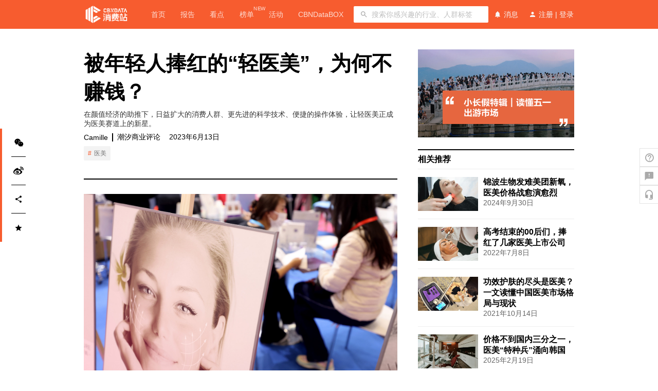

--- FILE ---
content_type: text/html; charset=utf-8
request_url: https://www.cbndata.com/information/276914
body_size: 55139
content:
<!DOCTYPE html>
<html>
<head>
<meta name="baidu-site-verification" content="I0TEDZZypr" />
<meta name="360-site-verification" content="6e9ecf74c6e69a99fbab5bf7a55df74b" />
<meta name="sogou_site_verification" content="tdEDYELohJ" />
<meta charset="utf-8">
<meta name="viewport" content="width=device-width, initial-scale=1, shrink-to-fit=no">
<meta name="renderer" content="webkit">

  
    <meta name="title" content="CBNData-第一财经商业数据中心" >
      
    <meta name="description" content="第一财经商业数据中心（CBNData）隶属于上海文化广播影视集团（SMG），是国内领先的消费研究机构及数字化增长服务商，致力于洞察消费行业前沿动态，提升企业品牌的运营及决策效率。" >
      
    <meta name="keywords" content="第一财经，cbn，C站，天猫商城，大数据，数据可视化，研究报告，大数据分析工具，数据报告，今日新鲜事，新零售，消费热点，热点新闻，内容营销" >
      
        

            
                
                    

                        <link rel="shortcut icon" href="//assets-oss.cbndata.com/cbndata-web/icon/FhGxuRfNR7HpEjdiwXyP-RUTs4eW.png" type="image/x-icon">
<link rel="apple-touch-icon" href="//assets-oss.cbndata.com/cbndata-web/icon/FhGxuRfNR7HpEjdiwXyP-RUTs4eW.png"/>

                          <title>
                            被年轻人捧红的“轻医美”，为何不赚钱？ | CBNData
                          </title>
                          
  <script>
    function newWindowOpenr(){var e=window.opener;if(e){var b=queryParse();if(b.code&&/^wechat_login/.test(b.state)){var c=e.location.search;var a=_extend({},queryParse(c),b);var d=querySearch(a);e.location.href=e.location.pathname+"?"+d;window.close()}}}function _extend(e,a){var k=Object.getOwnPropertySymbols;var c=Object.prototype.hasOwnProperty;var f=Object.prototype.propertyIsEnumerable;var g;var h=e;var b;for(var l=1;l<arguments.length;l++){g=Object(arguments[l]);for(var j in g){if(c.call(g,j)){h[j]=g[j]}}if(k){b=k(g);for(var d=0;d<b.length;d++){if(f.call(g,b[d])){h[b[d]]=g[b[d]]}}}}return h}function querySearch(c){var a=[];for(var b in c){a.push(b+"="+c[b])}return a.join("&")}function queryParse(d){var a=d||location.search;var c={};if(a){var b=a.slice(1).split("&");b.forEach(function(e){var f=e.split("=");c[f[0]]=f[1]})}return c}newWindowOpenr();
  </script>

                            
                              <script>
                                var _env = "prod";
                                var _isMobile = isMobile();
                                var redirectOrigin = _env === "daily" ? "//m.staging.cbndata.com" : "//m.cbndata.com";
                                if (/\/enterprise/.test(location.pathname) && _isMobile) {
                                  location.href = redirectOrigin + '/about/?type=business_introduction';
                                } else if (_isMobile) { var redirectUrl = redirectOrigin + location.pathname + location.search; window.location.replace(redirectUrl) } function isMobile(a) { if (!a && typeof navigator != "undefined") { a = navigator.userAgent } if (a && a.headers && typeof a.headers["user-agent"] == "string") { a = a.headers["user-agent"] } if (typeof a != "string") { return false } return /(android|bb\d+|meego).+mobile|avantgo|bada\/|blackberry|blazer|compal|elaine|fennec|hiptop|iemobile|ip(hone|od)|iris|kindle|lge |maemo|midp|mmp|mobile.+firefox|netfront|opera m(ob|in)i|palm( os)?|phone|p(ixi|re)\/|plucker|pocket|psp|series(4|6)0|symbian|treo|up\.(browser|link)|vodafone|wap|windows (ce|phone)|xda|xiino/i.test(a) || /1207|6310|6590|3gso|4thp|50[1-6]i|770s|802s|a wa|abac|ac(er|oo|s\-)|ai(ko|rn)|al(av|ca|co)|amoi|an(ex|ny|yw)|aptu|ar(ch|go)|as(te|us)|attw|au(di|\-m|r |s )|avan|be(ck|ll|nq)|bi(lb|rd)|bl(ac|az)|br(e|v)w|bumb|bw\-(n|u)|c55\/|capi|ccwa|cdm\-|cell|chtm|cldc|cmd\-|co(mp|nd)|craw|da(it|ll|ng)|dbte|dc\-s|devi|dica|dmob|do(c|p)o|ds(12|\-d)|el(49|ai)|em(l2|ul)|er(ic|k0)|esl8|ez([4-7]0|os|wa|ze)|fetc|fly(\-|_)|g1 u|g560|gene|gf\-5|g\-mo|go(\.w|od)|gr(ad|un)|haie|hcit|hd\-(m|p|t)|hei\-|hi(pt|ta)|hp( i|ip)|hs\-c|ht(c(\-| |_|a|g|p|s|t)|tp)|hu(aw|tc)|i\-(20|go|ma)|i230|iac( |\-|\/)|ibro|idea|ig01|ikom|im1k|inno|ipaq|iris|ja(t|v)a|jbro|jemu|jigs|kddi|keji|kgt( |\/)|klon|kpt |kwc\-|kyo(c|k)|le(no|xi)|lg( g|\/(k|l|u)|50|54|\-[a-w])|libw|lynx|m1\-w|m3ga|m50\/|ma(te|ui|xo)|mc(01|21|ca)|m\-cr|me(rc|ri)|mi(o8|oa|ts)|mmef|mo(01|02|bi|de|do|t(\-| |o|v)|zz)|mt(50|p1|v )|mwbp|mywa|n10[0-2]|n20[2-3]|n30(0|2)|n50(0|2|5)|n7(0(0|1)|10)|ne((c|m)\-|on|tf|wf|wg|wt)|nok(6|i)|nzph|o2im|op(ti|wv)|oran|owg1|p800|pan(a|d|t)|pdxg|pg(13|\-([1-8]|c))|phil|pire|pl(ay|uc)|pn\-2|po(ck|rt|se)|prox|psio|pt\-g|qa\-a|qc(07|12|21|32|60|\-[2-7]|i\-)|qtek|r380|r600|raks|rim9|ro(ve|zo)|s55\/|sa(ge|ma|mm|ms|ny|va)|sc(01|h\-|oo|p\-)|sdk\/|se(c(\-|0|1)|47|mc|nd|ri)|sgh\-|shar|sie(\-|m)|sk\-0|sl(45|id)|sm(al|ar|b3|it|t5)|so(ft|ny)|sp(01|h\-|v\-|v )|sy(01|mb)|t2(18|50)|t6(00|10|18)|ta(gt|lk)|tcl\-|tdg\-|tel(i|m)|tim\-|t\-mo|to(pl|sh)|ts(70|m\-|m3|m5)|tx\-9|up(\.b|g1|si)|utst|v400|v750|veri|vi(rg|te)|vk(40|5[0-3]|\-v)|vm40|voda|vulc|vx(52|53|60|61|70|80|81|83|85|98)|w3c(\-| )|webc|whit|wi(g |nc|nw)|wmlb|wonu|x700|yas\-|your|zeto|zte\-/i.test(a.substr(0, 4)) };
                              </script>
                              
                                
                                  <script>window.console.log = function () { };</script>
                                  

  
    <link href="/static/css/2-ba735668ad185eb1cd7b.css" rel="stylesheet">
  

  
    <link href="/static/css/0-aa30a0a931ea6061a687.css" rel="stylesheet">
  

  

  

  

  

  

  

  

  

  

  

  

  

  

  

  

  

  

  

  

  

  

  

  

  

  

  

  

  

  

  

  

  

  

  

  

  

  

  

  

  

  

  

  

  

  

  

  

  

  

  

  

  

  

  

  

  

  

  

<!-- fonticon: cbndata-web -->
<link rel="stylesheet" href="//at.alicdn.com/t/font_996041_d2c4w783lkf.css">

  <link href="//assets-oss.cbndata.com/cbndata/libs/video-js.min.css" rel="stylesheet">

<link href="//assets-oss.cbndata.com/font-awesome/4.7.0/font-awesome.min.css" rel="stylesheet">
</head>

<body>
  
<div id="root">
  
    <script>window.__URL__={"url":"\u002Finformation\u002F276914","pathname":"\u002Finformation\u002F276914","search":undefined,"hash":"","page":"\u002Finformation\u002F:id","query":{"id":"276914"}};</script><script>window.__INITIAL_STATE__={"data":{"id":276914,"_type":"information","title":"被年轻人捧红的“轻医美”，为何不赚钱？","content":"\u003Csection\u003E&ldquo;皮肤干去打水光针，一做表情皱纹就明显去打肉毒素，面部凹陷玻尿酸填充，皮肤松弛来个超声刀&hellip;&hellip;，操作便捷，做完也不影响干别的事。&rdquo;Linda对&ldquo;医美小白&rdquo;的同事分享道。\u003C\u002Fsection\u003E\n\u003Cp\u003E对容貌相当追求细节的Linda来说，轻医美就是她的&ldquo;救脸良药&rdquo;，而用Linda的话&ldquo;不手术不开刀，伤口小且恢复得快，做完还不影响正常上班，别人感叹容颜已逝的时候，我却悄悄地变美了。&rdquo;\u003C\u002Fp\u003E\n\u003Cp\u003ELinda所说的就是时下最流行的轻医美项目，比起大操作的整形，这些仅需在脸上注射些药品，或是靠光电设备在脸上摩擦，便能永驻青春，效果甚至立竿见影，因此成了不少年轻人的变美选择。据艾媒数据显示，2023年，中国轻医美市场用户规模预计达2,354万人，较2020年增长55%。据新氧《2021医美行业白皮书》显示，中国轻医美消费者以一线、新一线城市年轻女性为主，20-30岁是轻医美的主要消费人群，占比高达63.4%。\u003C\u002Fp\u003E\n\u003Cp\u003E近年来，很多男性也开始加入了医美大军。2021年男性医美用户占整体12.6%，同比增长超65%，增幅远超女性。\u003C\u002Fp\u003E\n\u003Cp\u003E很显然，与过往大刀阔斧的外科整形相比，这届年轻人更爱&ldquo;悄悄&rdquo;变美，也爱更精致的美。在颜值经济的助推下，日益扩大的消费人群、更先进的科学技术、便捷的操作体验，让轻医美正成为医美赛道上的新星。\u003C\u002Fp\u003E\n\u003Csection\u003E但事实上，医美行业的乱象从未停息，即便是如今风头正盛的轻医美也难以&ldquo;免俗&rdquo;，而当我们向行业更深层次窥探，其实早有端倪。\u003C\u002Fsection\u003E\n\u003Ch3\u003E\u003Cstrong\u003E被年轻人捧红的&ldquo;轻医美&rdquo;\u003C\u002Fstrong\u003E\u003C\u002Fh3\u003E\n\u003Csection\u003E什么是轻医美？\u003C\u002Fsection\u003E\n\u003Csection\u003E一般情况下，轻医美泛指非手术类美容项目，例如瘦脸针、玻尿酸填充、水光针等注射类项目，光子嫩肤、热玛吉、超声刀等光电类项目等。\u003C\u002Fsection\u003E\n\u003Cp\u003E相比传统医美而言，轻医美显得更加&ldquo;小而美&rdquo;，以无创或者微创医学疗法来改善皮肤症状，解决求美者的容貌问题，而且做完以后恢复比较快，治疗过程比较短，术后效果显著。\u003C\u002Fp\u003E\n\u003Cp\u003E而轻医美的疗效也恰恰迎合当下年轻人崇尚的&ldquo;微调&rdquo;、&ldquo;自然美&rdquo;、&ldquo;妈生款&rdquo;等审美理念，再加上&ldquo;无创\u002F微创&rdquo;、&ldquo;治疗过程短&rdquo;、&ldquo;恢复快&rdquo;、&ldquo;效果显著&rdquo;这一套组合拳下来，&ldquo;小而美&rdquo;的轻医美成了如今市面上最流行的美容项目。据新氧《2022医美行业白皮书》显示，2022 年，非手术类医美项目的线上交易量占比高达84%。较重手术类医美，平台非手术类医美已取得压倒性优势。\u003C\u002Fp\u003E\n\u003Cp\u003E近年来，&ldquo;容貌焦虑&rdquo;成为了大多数年轻人普遍的&ldquo;心病&rdquo;，根据新氧与新华财经联合调查的数据显示，有59.2%的人在20-30岁就开始对衰老产生了压力，有19.64%的20至25岁青年人对衰老感到&ldquo;非常焦虑&rdquo;。于是，&ldquo;早C晚A&rdquo;这套初抗老护肤配方被这届年轻人们奉为圭臬，广为流传，而年轻人对&ldquo;抗老&rdquo;强大的消费欲望，甚至让珀莱雅、自然堂等国货品牌迎来二次回春。\u003C\u002Fp\u003E\n\u003Cp\u003E但实际上，护肤品所能起到的抗衰作用，对她们来说见效实在太慢且效果微乎其微。而轻医美的出现不仅可以满足她们追求的显著效果，且操作快、创伤小、恢复快的特点更是&ldquo;锦上添花&rdquo;。\u003C\u002Fp\u003E\n\u003Cp\u003E与此同时，在网红经济的助推下，社交媒体上铺天盖地的KOL、KOC以及各种路人贴进行的现实案例分享，让更多的人开始对轻医美蠢蠢欲动。据《2021年95后医美人群洞察报告》显示，超7成95后医美用户是通过以小红书为代表的分享接触医美的。其次，超6成的用户被身边朋友种草医美。\u003C\u002Fp\u003E\n\u003Cp\u003E随着容貌焦虑、颜值经济、消费升级等因素的层层递进，年轻人们对轻医美的认知觉醒以及深度接触，彻底打开了她们抗衰的新大门。而相比动辄上万元的高额整形价格，费用门槛相对较低的轻医美项目更让她们容易接受，轻医美就此紧紧地抓住了年轻人的心。\u003C\u002Fp\u003E\n\u003Csection\u003E据Frost&amp;Sullivan数据显示，中国医美市场规模已由2017年的993亿元增至2021年的1891亿元，年复合增长率为17.5%，远高于全球市场，预计2022年中国医美市场规模将达2267亿元。与此同时，预计到2027年，我国非手术类轻医美市场规模有望达到2,745亿元，较2021年增长1.8倍。\u003C\u002Fsection\u003E\n\u003Cfigure class=\"image-wrapper\" style=\"text-align: center;\"\u003E\u003Cimg src=\"https:\u002F\u002Foss-invest-images.cbndata.org\u002Fwechat-image-mirror\u002Fc9735a2e137f20ef161cda849293ec2e\" \u002F\u003E\n\u003Cfigcaption class=\"image-desc\" style=\"text-align: center;\"\u003E\u003C\u002Ffigcaption\u003E\n\u003C\u002Ffigure\u003E\n\u003Csection\u003E事实上，在高增速的市场规模之下，截至2021年，中国的医美渗透率仅有3.5%。目前美国医美渗透率为17%，韩国渗透率则为20%，参考医美行业发展较成熟的海外，国内医美市场还有很大的上升空间。\u003C\u002Fsection\u003E\n\u003Csection\u003E硬币的一面是光明无限的发展前景，但硬币的另一面则是资本并非雨露均沾医美产业。产业链上中下游，有人吃肉，有人喝汤，有人只能抢骨头。\u003C\u002Fsection\u003E\n\u003Ch3\u003E\u003Cstrong\u003E&ldquo;暴利&rdquo;的医美机构，却不赚钱？\u003C\u002Fstrong\u003E\u003C\u002Fh3\u003E\n\u003Csection\u003E刻板印象里，医美行业尤其是医美机构一直是被大众打上&ldquo;暴利&rdquo;标签的。但事实上，医美行业的整个产业链条盈利是极为不平衡的，而我们认知里最为暴利的医美机构却是产业链中最难赚钱的。\u003C\u002Fsection\u003E\n\u003Cp\u003E在医美产业链中，上游是原料企业，包括医疗美容耗材的生产商和器械设备的制造商，代表玩家有爱美客、华熙生物和华东医药等等；中游为医疗美容机构，以联合丽格、瑞丽医美和华韩股份为代表的非公立医疗美容机构和公立医院的整形外科、皮肤科为主；下游为各类医美获客平台，比如线上的新氧、更美等医美种草平台，以及更广泛的线下美容院、美甲店等医美代理获客渠道。\u003C\u002Fp\u003E\n\u003Cp\u003E&ldquo;上游吃肉，下游喝汤，中游只能抢骨头。&rdquo;是如今医美产业链的现状。\u003C\u002Fp\u003E\n\u003Csection\u003E上游药械生产商在产业链中入行门槛高，有技术壁垒，拥有绝对的话语权，且市场高度集中，格局稳定，在产业链中无疑是最赚钱的角色。从年报数据来看，处于上游的药械商们2022年的毛利率基本都维持在70%以上，以玻尿酸三巨头为例，华熙生物、昊海生科、爱美客2022年毛利率分别为78.37%、68.98%和94.85%，而垂直在胶原蛋白赛道的巨子生物和锦波生物2022年毛利率分别为84.8%和82.29%。\u003C\u002Fsection\u003E\n\u003Csection\u003E而中游医美机构，由于入行门槛相对较低，可复制性强，市场上存在大量的中小型机构和非正规机构，竞争格局高度分散，对上游议价能力弱，且竞争激烈，需要向下游渠道商支付大量的营销推广费用来引流，获客成本较高。以瑞丽医美为例，根据其财务数据显示，2017年至2020年，瑞丽医美年营收均超过1亿元，毛利率也基本维持在50%左右，但净利率却在逐年下降，已从2017年的15.4%跌到2020年的2.98%，利润空间正在进一步收窄，这主要是因为其获客成本在快速增长。而瑞丽医美也在当年提交的招股书中承认，其极度依赖推广、广告及线上营销活动来推广品牌及服务。\u003C\u002Fsection\u003E\n\u003Cp\u003E而2020年，在中国所有私立医疗美容机构集团中，医疗美容服务收益排名第四的伊美尔。2018-2020年以及2021年一季度，伊美尔的净利润分别为-1.00亿元、-1.18亿元、829.6万元、1005万元。虽然近年来伊美尔费尽心思，逐渐扭亏为盈，但与上游药械商们相比，或许赚到的钱还不及人家的零头。与此同时，从伊美尔的招股书中也可以看到，伊美尔的亏损或低利润状态主要在于高额的营销开支。\u003C\u002Fp\u003E\n\u003Cp\u003E据艾瑞咨询数据显示，头部医美服务机构在扣除职工薪酬、上游耗材成本、获客成本等费用后，净利润率仅为7%。\u003C\u002Fp\u003E\n\u003Csection\u003E一边是向上没有议价权，一边是向下被吃掉的营销成本，上下游共同挤压，中游医美机构的位置甚是尴尬。在高度竞争且盈利惨淡情况之下，已有大量医美企业和机构关停，据企查查数据显示，2022年1-10月，全国共有811家医美企业和机构倒闭注销。\u003C\u002Fsection\u003E\n\u003Csection\u003E但事实上，处于产业链中游的机构们究竟为何会陷入这种&ldquo;叫好不叫座&rdquo;的困境呢？\u003C\u002Fsection\u003E\n\u003Ch3\u003E\u003Cstrong\u003E无利可图，只能&ldquo;捞偏门&rdquo;？\u003C\u002Fstrong\u003E\u003C\u002Fh3\u003E\n\u003Csection\u003E上下游的共同挤压，中游医美机构难盈利，面对如此局面，医美机构们要想收取回报便只能另辟蹊径&mdash;&mdash;从消费者身上&ldquo;捞偏门&rdquo;。\u003C\u002Fsection\u003E\n\u003Cp\u003E所以提起医美机构，你能联想到的是什么？\u003C\u002Fp\u003E\n\u003Cp\u003E&ldquo;低价营销引流，进店高价宰客&rdquo;？&ldquo;药品、器械水货泛滥&rdquo;？还是&ldquo;从业人员鱼龙混杂&rdquo;？又或者是&ldquo;失败的美容案例&rdquo;？毫无疑问，大多数人对医美机构的印象都是&ldquo;乱象丛生&rdquo;。也正因如此，相比于海外市场，国内医美仅有3.5%的市场渗透率。\u003C\u002Fp\u003E\n\u003Cp\u003E【潮汐商业评论】线下了解了数名&ldquo;对医美感兴趣，但从未尝试过医美&rdquo;的消费者，问及为何不尝试医美时，大多数人给出的答案都是&ldquo;医美机构水深，偷药漏药就还好，要是遇到用假药的把脸毁了，后果不敢想象，所以也不敢轻易上脸尝试&rdquo;，也有部分人认为&ldquo;价格太贵，目前经济实力无法支持持续进行，干脆一次也不尝试。&rdquo;\u003C\u002Fp\u003E\n\u003Csection\u003E据中国整形美容协会提供的数据，国内市场上销售的玻尿酸和肉毒素类产品70%由假货和水货构成，实际年消耗量是正规产品的5倍左右。据《中国医美行业2022年度洞悉报告》，截止至2021年，没有资格非法从事医疗美容服务的机构是正规机构的6倍以上。\u003C\u002Fsection\u003E\n\u003Csection\u003E天眼查数据显示，我国目前有近13.4万余家医美相关企业。从事医美相关的业务企业中，3.25%的相关企业曾出现法律诉讼，8.51%的相关企业曾出现经营异常，3.85%的相关企业曾出现行政处罚。\u003C\u002Fsection\u003E\n\u003Cp\u003E不论是2022年&ldquo;零基础，7天速成的医美培训班&rdquo;，还是2023年&ldquo;专业展会上的非法美容针注射&rdquo;，医美行业乱象都成了央视315晚会上的&ldquo;座上宾&rdquo;。据中国消费者协会，仅2015年至2020年，全国消协组织收到的医美行业投诉从483件增长到7233件，短短5年间投诉量增长近14倍。\u003C\u002Fp\u003E\n\u003Cp\u003E合规化是当下医美行业最大的痛点。大量的反面素材充斥，显然都剑指与消费者直接接触的中游医美机构。当各种医美乱象泛滥，消费者信心减退，营收与消费者直接挂钩的医美机构会是直接受到影响且损失最惨重的一个。\u003C\u002Fp\u003E\n\u003Cp\u003E近年来，随着相关法规制度的不断出台，对医美行业的强加监管，无疑加剧了整个医美行业的洗牌，也加速了医美市场合规化的进程。而接下来，只有那些在口碑、产品、技术、服务等方面具备竞争优势的企业才能保持长期发展。\u003C\u002Fp\u003E\n\u003Cp\u003E&ldquo;之前我也吃过黑医美的亏，那些套路多的医美机构都进了我的黑名单。医美有风险，自己一定要做足功课，选择靠谱专业的机构！&rdquo;Linda叮嘱道。\u003C\u002Fp\u003E\n\u003Cp\u003E你看，商业就是这样。\u003C\u002Fp\u003E\n\u003Csection\u003E\u003C\u002Fsection\u003E\n\u003Csection\u003E\n\u003Csection\u003E\n\u003Cp\u003E本文转载自潮汐商业评论（ID：daily-case），已获授权，版权归潮汐商业评论所有，未经许可不得转载或翻译。\u003C\u002Fp\u003E\n\u003Cp\u003E&nbsp;\u003C\u002Fp\u003E\n\u003Chr \u002F\u003E\n\u003Cp\u003E\u003Cspan style=\"color: #ffffff; background-color: #e67e23;\"\u003E\u003Cstrong\u003E\u003Cspan style=\"text-decoration: underline;\"\u003E\u003Ca style=\"color: #ffffff; text-decoration: underline; background-color: #e67e23;\" href=\"https:\u002F\u002Fwww.cbndata.com\u002Freport\u002F3096\u002Fpreview\" target=\"_blank\" rel=\"noopener\"\u003E《2023消费品牌流量营销进阶趋势报告》现货热销中！\u003C\u002Fa\u003E\u003C\u002Fspan\u003E\u003C\u002Fstrong\u003E\u003C\u002Fspan\u003E\u003C\u002Fp\u003E\n\u003Cp\u003E2023年伊始，CBNData（第一财经商业数据中心）联合Yigrowth（应极数字）发起&ldquo;归流&middot;2023消费品牌流量营销年度观察&rdquo;项目，结合调研问卷、流量平台数据与资深从业人员的观察视角，最终输出\u003Cstrong\u003E《2023消费品牌流量营销进阶趋势报告》\u003C\u002Fstrong\u003E。\u003C\u002Fp\u003E\n\u003Cp\u003E报告历时3个月，调研350+线上营销从业者，走访、研究数十家品牌机构，沉淀8万字实操干货，深度拆解内容种草、直播带货、私域运营的实操策略，以期为品牌、MCN机构及相关从业人员提供应对线上营销挑战的有力参考。\u003C\u002Fp\u003E\n\u003Cp\u003E更多独家观点及实操建议将在\u003Cstrong\u003E《2023消费品牌流量营销进阶趋势报告》纸质版\u003C\u002Fstrong\u003E中完整呈现。随书\u003Cstrong\u003E附赠3份&ldquo;认知图谱&rdquo;\u003C\u002Fstrong\u003E，点击\u003Cspan style=\"color: #e67e23;\"\u003E\u003Ca style=\"color: #e67e23;\" href=\"https:\u002F\u002Fwww.cbndata.com\u002Freport\u002F3096\u002Fpreview\" target=\"_blank\" rel=\"noopener\"\u003E\u003Cspan style=\"text-decoration: underline;\"\u003E\u003Cstrong\u003E此处\u003C\u002Fstrong\u003E\u003C\u002Fspan\u003E\u003C\u002Fa\u003E\u003C\u002Fspan\u003E或下方图片即可购买，包邮到家！\u003C\u002Fp\u003E\n\u003Cfigure class=\"image-wrapper\" style=\"text-align: center;\"\u003E\u003Ca href=\"https:\u002F\u002Fwww.cbndata.com\u002Freport\u002F3096\u002Fpreview\" target=\"_blank\" rel=\"noopener\"\u003E\u003Cimg src=\"\u002F\u002Fcf.dtcj.com\u002Fricheditor\u002F902f208a-09a4-48a2-9c4a-997a43d90da4.jpg\" \u002F\u003E\u003C\u002Fa\u003E\n\u003Cfigcaption class=\"image-desc\" style=\"text-align: center;\"\u003E\u003C\u002Ffigcaption\u003E\n\u003C\u002Ffigure\u003E\n\u003C\u002Fsection\u003E\n\u003C\u002Fsection\u003E","summary":"在颜值经济的助推下，日益扩大的消费人群、更先进的科学技术、便捷的操作体验，让轻医美正成为医美赛道上的新星。","date":"2023-06-13T18:09:00.000+08:00","category":"report_understanding","origin":"潮汐商业评论","thumbnail_url":"https:\u002F\u002Fcf.dtcj.com\u002F16332068-5c59-497b-b401-466358d73ee7.jpg","thumbnail_from":"视觉中国","author":"Camille","enable_live":false,"live_state":"pending","likes_count":1,"video":null,"tags":[{"id":2567,"name":"医美"}],"topic_exist":false,"user_favorite_status":false},"live_state":"pending","advertisements":[{"id":123,"link_url":"https:\u002F\u002Fwww.cbndata.com\u002Ftopic\u002F628?utm_source=articlelead&utm_medium=nvshenjie0524&utm_campaign=xfz","image_url":"https:\u002F\u002Fcf.dtcj.com\u002F096fdf13-70aa-47aa-89ef-8795aeb2a99d.png"},{"id":131,"link_url":"https:\u002F\u002Fwww.cbndata.com\u002Ftopic\u002F627?utm_source=articlelead&utm_medium=nvshenjie0419&utm_campaign=xfz","image_url":"https:\u002F\u002Fcf.dtcj.com\u002F43bb2564-8026-4f19-b0b9-2c3547fb077c.png"}],"isSetup":true,"recomd":[{"id":293180,"_type":"information","title":"锦波生物发难美团新氧，医美价格战愈演愈烈","summary":"薇旖美的价格之战，背后是怎样的行业焦虑？","date":"2024-09-30T14:33:32.142+08:00","category":"industry_information","origin":"卿照","thumbnail_url":"https:\u002F\u002Fcf.dtcj.com\u002Fc844ea06-0714-4cec-b469-2ecc62e4d6e8.png","thumbnail_from":"Pexels","click_times":15763,"likes_count":1,"video":null,"tags":[{"id":2567,"name":"医美"}]},{"id":249592,"_type":"information","title":"高考结束的00后们，捧红了几家医美上市公司","summary":"支撑起高考后医美热火热景象的，是新一代消费者医美观念、消费能力以及心理认知的变化。","date":"2022-07-08T14:48:00.000+08:00","category":"report_understanding","origin":"天下网商","thumbnail_url":"https:\u002F\u002Fcf.dtcj.com\u002F98f6a7d7-9d52-4634-8a9e-9f04a09fd5da.jpg","thumbnail_from":"","click_times":8955,"likes_count":0,"video":null,"tags":[{"id":2567,"name":"医美"}]},{"id":209417,"_type":"information","title":"功效护肤的尽头是医美？一文读懂中国医美市场格局与现状","summary":"总体看来中国的医美市场前景是宽阔的。","date":"2021-10-14T16:29:00.000+08:00","category":"report_understanding","origin":"聚美丽","thumbnail_url":"https:\u002F\u002Fcf.dtcj.com\u002Fa84dd428-7811-48a7-9030-3ebad85d3dae.jpg","thumbnail_from":"视觉中国","click_times":19722,"likes_count":3,"video":null,"tags":[{"id":2567,"name":"医美"}]},{"id":293653,"_type":"information","title":"价格不到国内三分之一，医美“特种兵”涌向韩国","summary":"低价诱惑、乱象横生，“特种兵式轻医美”能长久吗？","date":"2025-02-19T10:28:00.000+08:00","category":"industry_information","origin":"Tech星球","thumbnail_url":"https:\u002F\u002Fcf.dtcj.com\u002Feab27a26-abe4-4d4f-b66b-4fe7df4b15fb.png","thumbnail_from":"unsplash","click_times":7333,"likes_count":1,"video":null,"tags":[{"id":2567,"name":"医美"}]}],"title":"被年轻人捧红的“轻医美”，为何不赚钱？"};</script><div class="cbn-app" style="padding-top:56px"><div class="Toastify"></div><div class="flex-column-nowrap navigation-gfLayout"><div class="navigation-headnerSection"><div class="searchSection"><header class="flex-row-space-center navigation-headerBar navigation-bar-bar"><div class="logo-logo"><a href="/"><img class="logo-logoImage" src="//assets-oss.cbndata.com/cbndata-refactor-fe/FvLd08nxNlLXw7TRuskoy8oMo5Dt.png" alt=""/></a></div><div class="flex-row-start-center navigation-bar-linkBar"><a href="/home" class="navigation-bar-navItem">首页</a><a href="/report" class="navigation-bar-navItem">报告</a><a href="/information" class="navigation-bar-navItem">看点</a><a href="/ranklist" class="navigation-bar-navItem">榜单<span class="navigation-bar-notice">NEW</span></a><a href="/activity" class="navigation-bar-navItem">活动</a><a href="/cbndatabox-new" class="navigation-bar-navItem">CBNDataBOX</a></div><div class="navigation-bar-inputContent"><div class="mainSerarch"><span class="flex-row-nowrap flex-center-center mainSerarch-searchComponent ant-input-affix-wrapper" style="height:32px"><span class="ant-input-prefix"><img src="[data-uri]" alt=""/></span><input type="text" placeholder="搜索你感兴趣的行业、人群标签" class="ant-input ant-input-lg"/></span></div></div><div class="navigation-bar-userAbout"><div class="flex-row-center-center navigation-bar-userMessage"><i class="iconfont icon-notification_important"></i><span class="navigation-bar-text">消息</span></div><div class="flex-row-center-center navigation-bar-userMessage"><i class="iconfont icon-person"></i><span class="navigation-bar-text">注册</span><span class="navigation-bar-text navigation-bar-login-text"> | </span><span class="navigation-bar-text navigation-bar-login-text">登录</span></div></div></header></div></div><div class="userlogin-userLogin"></div></div><div></div><section data-cbn="content"><div data-page="information-detail"><div class="detail-wrapper" id="information-detail-wrapper"><div class="detail-main-content"><section class="header"><div class="title pf-Semibold">被年轻人捧红的“轻医美”，为何不赚钱？</div><p class="summary">在颜值经济的助推下，日益扩大的消费人群、更先进的科学技术、便捷的操作体验，让轻医美正成为医美赛道上的新星。</p><div class="info"><span class="author">Camille</span><i class="vertical-moulding info-vertical-moulding"></i><span class="origin">潮汐商业评论</span><span class="date">2023年6月13日</span></div><div class="cp-tag-unit"><a href="/search?query=医美" target="_blank" rel="noreferrer" class=""><span>医美</span></a></div><div class="banner-or-video"><div><div style="padding-top:56.25%" class="fixed-ratio-image" title="CBNData" offset="80"><img style="max-height:100%" src="https://cf.dtcj.com/16332068-5c59-497b-b401-466358d73ee7.jpg?imageslim" title="CBNData" alt="CBNData"/></div><p class="detail-thumbnail-from">图片来源：<!-- -->视觉中国</p></div></div></section><p class="live-state pending hidden"><span>未开始</span></p><section class="content"><section>&ldquo;皮肤干去打水光针，一做表情皱纹就明显去打肉毒素，面部凹陷玻尿酸填充，皮肤松弛来个超声刀&hellip;&hellip;，操作便捷，做完也不影响干别的事。&rdquo;Linda对&ldquo;医美小白&rdquo;的同事分享道。</section>
<p>对容貌相当追求细节的Linda来说，轻医美就是她的&ldquo;救脸良药&rdquo;，而用Linda的话&ldquo;不手术不开刀，伤口小且恢复得快，做完还不影响正常上班，别人感叹容颜已逝的时候，我却悄悄地变美了。&rdquo;</p>
<p>Linda所说的就是时下最流行的轻医美项目，比起大操作的整形，这些仅需在脸上注射些药品，或是靠光电设备在脸上摩擦，便能永驻青春，效果甚至立竿见影，因此成了不少年轻人的变美选择。据艾媒数据显示，2023年，中国轻医美市场用户规模预计达2,354万人，较2020年增长55%。据新氧《2021医美行业白皮书》显示，中国轻医美消费者以一线、新一线城市年轻女性为主，20-30岁是轻医美的主要消费人群，占比高达63.4%。</p>
<p>近年来，很多男性也开始加入了医美大军。2021年男性医美用户占整体12.6%，同比增长超65%，增幅远超女性。</p>
<p>很显然，与过往大刀阔斧的外科整形相比，这届年轻人更爱&ldquo;悄悄&rdquo;变美，也爱更精致的美。在颜值经济的助推下，日益扩大的消费人群、更先进的科学技术、便捷的操作体验，让轻医美正成为医美赛道上的新星。</p>
<section>但事实上，医美行业的乱象从未停息，即便是如今风头正盛的轻医美也难以&ldquo;免俗&rdquo;，而当我们向行业更深层次窥探，其实早有端倪。</section>
<h3><strong>被年轻人捧红的&ldquo;轻医美&rdquo;</strong></h3>
<section>什么是轻医美？</section>
<section>一般情况下，轻医美泛指非手术类美容项目，例如瘦脸针、玻尿酸填充、水光针等注射类项目，光子嫩肤、热玛吉、超声刀等光电类项目等。</section>
<p>相比传统医美而言，轻医美显得更加&ldquo;小而美&rdquo;，以无创或者微创医学疗法来改善皮肤症状，解决求美者的容貌问题，而且做完以后恢复比较快，治疗过程比较短，术后效果显著。</p>
<p>而轻医美的疗效也恰恰迎合当下年轻人崇尚的&ldquo;微调&rdquo;、&ldquo;自然美&rdquo;、&ldquo;妈生款&rdquo;等审美理念，再加上&ldquo;无创/微创&rdquo;、&ldquo;治疗过程短&rdquo;、&ldquo;恢复快&rdquo;、&ldquo;效果显著&rdquo;这一套组合拳下来，&ldquo;小而美&rdquo;的轻医美成了如今市面上最流行的美容项目。据新氧《2022医美行业白皮书》显示，2022 年，非手术类医美项目的线上交易量占比高达84%。较重手术类医美，平台非手术类医美已取得压倒性优势。</p>
<p>近年来，&ldquo;容貌焦虑&rdquo;成为了大多数年轻人普遍的&ldquo;心病&rdquo;，根据新氧与新华财经联合调查的数据显示，有59.2%的人在20-30岁就开始对衰老产生了压力，有19.64%的20至25岁青年人对衰老感到&ldquo;非常焦虑&rdquo;。于是，&ldquo;早C晚A&rdquo;这套初抗老护肤配方被这届年轻人们奉为圭臬，广为流传，而年轻人对&ldquo;抗老&rdquo;强大的消费欲望，甚至让珀莱雅、自然堂等国货品牌迎来二次回春。</p>
<p>但实际上，护肤品所能起到的抗衰作用，对她们来说见效实在太慢且效果微乎其微。而轻医美的出现不仅可以满足她们追求的显著效果，且操作快、创伤小、恢复快的特点更是&ldquo;锦上添花&rdquo;。</p>
<p>与此同时，在网红经济的助推下，社交媒体上铺天盖地的KOL、KOC以及各种路人贴进行的现实案例分享，让更多的人开始对轻医美蠢蠢欲动。据《2021年95后医美人群洞察报告》显示，超7成95后医美用户是通过以小红书为代表的分享接触医美的。其次，超6成的用户被身边朋友种草医美。</p>
<p>随着容貌焦虑、颜值经济、消费升级等因素的层层递进，年轻人们对轻医美的认知觉醒以及深度接触，彻底打开了她们抗衰的新大门。而相比动辄上万元的高额整形价格，费用门槛相对较低的轻医美项目更让她们容易接受，轻医美就此紧紧地抓住了年轻人的心。</p>
<section>据Frost&amp;Sullivan数据显示，中国医美市场规模已由2017年的993亿元增至2021年的1891亿元，年复合增长率为17.5%，远高于全球市场，预计2022年中国医美市场规模将达2267亿元。与此同时，预计到2027年，我国非手术类轻医美市场规模有望达到2,745亿元，较2021年增长1.8倍。</section>
<figure class="image-wrapper" style="text-align: center;"><img src="https://oss-invest-images.cbndata.org/wechat-image-mirror/c9735a2e137f20ef161cda849293ec2e" />
<figcaption class="image-desc" style="text-align: center;"></figcaption>
</figure>
<section>事实上，在高增速的市场规模之下，截至2021年，中国的医美渗透率仅有3.5%。目前美国医美渗透率为17%，韩国渗透率则为20%，参考医美行业发展较成熟的海外，国内医美市场还有很大的上升空间。</section>
<section>硬币的一面是光明无限的发展前景，但硬币的另一面则是资本并非雨露均沾医美产业。产业链上中下游，有人吃肉，有人喝汤，有人只能抢骨头。</section>
<h3><strong>&ldquo;暴利&rdquo;的医美机构，却不赚钱？</strong></h3>
<section>刻板印象里，医美行业尤其是医美机构一直是被大众打上&ldquo;暴利&rdquo;标签的。但事实上，医美行业的整个产业链条盈利是极为不平衡的，而我们认知里最为暴利的医美机构却是产业链中最难赚钱的。</section>
<p>在医美产业链中，上游是原料企业，包括医疗美容耗材的生产商和器械设备的制造商，代表玩家有爱美客、华熙生物和华东医药等等；中游为医疗美容机构，以联合丽格、瑞丽医美和华韩股份为代表的非公立医疗美容机构和公立医院的整形外科、皮肤科为主；下游为各类医美获客平台，比如线上的新氧、更美等医美种草平台，以及更广泛的线下美容院、美甲店等医美代理获客渠道。</p>
<p>&ldquo;上游吃肉，下游喝汤，中游只能抢骨头。&rdquo;是如今医美产业链的现状。</p>
<section>上游药械生产商在产业链中入行门槛高，有技术壁垒，拥有绝对的话语权，且市场高度集中，格局稳定，在产业链中无疑是最赚钱的角色。从年报数据来看，处于上游的药械商们2022年的毛利率基本都维持在70%以上，以玻尿酸三巨头为例，华熙生物、昊海生科、爱美客2022年毛利率分别为78.37%、68.98%和94.85%，而垂直在胶原蛋白赛道的巨子生物和锦波生物2022年毛利率分别为84.8%和82.29%。</section>
<section>而中游医美机构，由于入行门槛相对较低，可复制性强，市场上存在大量的中小型机构和非正规机构，竞争格局高度分散，对上游议价能力弱，且竞争激烈，需要向下游渠道商支付大量的营销推广费用来引流，获客成本较高。以瑞丽医美为例，根据其财务数据显示，2017年至2020年，瑞丽医美年营收均超过1亿元，毛利率也基本维持在50%左右，但净利率却在逐年下降，已从2017年的15.4%跌到2020年的2.98%，利润空间正在进一步收窄，这主要是因为其获客成本在快速增长。而瑞丽医美也在当年提交的招股书中承认，其极度依赖推广、广告及线上营销活动来推广品牌及服务。</section>
<p>而2020年，在中国所有私立医疗美容机构集团中，医疗美容服务收益排名第四的伊美尔。2018-2020年以及2021年一季度，伊美尔的净利润分别为-1.00亿元、-1.18亿元、829.6万元、1005万元。虽然近年来伊美尔费尽心思，逐渐扭亏为盈，但与上游药械商们相比，或许赚到的钱还不及人家的零头。与此同时，从伊美尔的招股书中也可以看到，伊美尔的亏损或低利润状态主要在于高额的营销开支。</p>
<p>据艾瑞咨询数据显示，头部医美服务机构在扣除职工薪酬、上游耗材成本、获客成本等费用后，净利润率仅为7%。</p>
<section>一边是向上没有议价权，一边是向下被吃掉的营销成本，上下游共同挤压，中游医美机构的位置甚是尴尬。在高度竞争且盈利惨淡情况之下，已有大量医美企业和机构关停，据企查查数据显示，2022年1-10月，全国共有811家医美企业和机构倒闭注销。</section>
<section>但事实上，处于产业链中游的机构们究竟为何会陷入这种&ldquo;叫好不叫座&rdquo;的困境呢？</section>
<h3><strong>无利可图，只能&ldquo;捞偏门&rdquo;？</strong></h3>
<section>上下游的共同挤压，中游医美机构难盈利，面对如此局面，医美机构们要想收取回报便只能另辟蹊径&mdash;&mdash;从消费者身上&ldquo;捞偏门&rdquo;。</section>
<p>所以提起医美机构，你能联想到的是什么？</p>
<p>&ldquo;低价营销引流，进店高价宰客&rdquo;？&ldquo;药品、器械水货泛滥&rdquo;？还是&ldquo;从业人员鱼龙混杂&rdquo;？又或者是&ldquo;失败的美容案例&rdquo;？毫无疑问，大多数人对医美机构的印象都是&ldquo;乱象丛生&rdquo;。也正因如此，相比于海外市场，国内医美仅有3.5%的市场渗透率。</p>
<p>【潮汐商业评论】线下了解了数名&ldquo;对医美感兴趣，但从未尝试过医美&rdquo;的消费者，问及为何不尝试医美时，大多数人给出的答案都是&ldquo;医美机构水深，偷药漏药就还好，要是遇到用假药的把脸毁了，后果不敢想象，所以也不敢轻易上脸尝试&rdquo;，也有部分人认为&ldquo;价格太贵，目前经济实力无法支持持续进行，干脆一次也不尝试。&rdquo;</p>
<section>据中国整形美容协会提供的数据，国内市场上销售的玻尿酸和肉毒素类产品70%由假货和水货构成，实际年消耗量是正规产品的5倍左右。据《中国医美行业2022年度洞悉报告》，截止至2021年，没有资格非法从事医疗美容服务的机构是正规机构的6倍以上。</section>
<section>天眼查数据显示，我国目前有近13.4万余家医美相关企业。从事医美相关的业务企业中，3.25%的相关企业曾出现法律诉讼，8.51%的相关企业曾出现经营异常，3.85%的相关企业曾出现行政处罚。</section>
<p>不论是2022年&ldquo;零基础，7天速成的医美培训班&rdquo;，还是2023年&ldquo;专业展会上的非法美容针注射&rdquo;，医美行业乱象都成了央视315晚会上的&ldquo;座上宾&rdquo;。据中国消费者协会，仅2015年至2020年，全国消协组织收到的医美行业投诉从483件增长到7233件，短短5年间投诉量增长近14倍。</p>
<p>合规化是当下医美行业最大的痛点。大量的反面素材充斥，显然都剑指与消费者直接接触的中游医美机构。当各种医美乱象泛滥，消费者信心减退，营收与消费者直接挂钩的医美机构会是直接受到影响且损失最惨重的一个。</p>
<p>近年来，随着相关法规制度的不断出台，对医美行业的强加监管，无疑加剧了整个医美行业的洗牌，也加速了医美市场合规化的进程。而接下来，只有那些在口碑、产品、技术、服务等方面具备竞争优势的企业才能保持长期发展。</p>
<p>&ldquo;之前我也吃过黑医美的亏，那些套路多的医美机构都进了我的黑名单。医美有风险，自己一定要做足功课，选择靠谱专业的机构！&rdquo;Linda叮嘱道。</p>
<p>你看，商业就是这样。</p>
<section></section>
<section>
<section>
<p>本文转载自潮汐商业评论（ID：daily-case），已获授权，版权归潮汐商业评论所有，未经许可不得转载或翻译。</p>
<p>&nbsp;</p>
<hr />
<p><span style="color: #ffffff; background-color: #e67e23;"><strong><span style="text-decoration: underline;"><a style="color: #ffffff; text-decoration: underline; background-color: #e67e23;" href="https://www.cbndata.com/report/3096/preview" target="_blank" rel="noopener">《2023消费品牌流量营销进阶趋势报告》现货热销中！</a></span></strong></span></p>
<p>2023年伊始，CBNData（第一财经商业数据中心）联合Yigrowth（应极数字）发起&ldquo;归流&middot;2023消费品牌流量营销年度观察&rdquo;项目，结合调研问卷、流量平台数据与资深从业人员的观察视角，最终输出<strong>《2023消费品牌流量营销进阶趋势报告》</strong>。</p>
<p>报告历时3个月，调研350+线上营销从业者，走访、研究数十家品牌机构，沉淀8万字实操干货，深度拆解内容种草、直播带货、私域运营的实操策略，以期为品牌、MCN机构及相关从业人员提供应对线上营销挑战的有力参考。</p>
<p>更多独家观点及实操建议将在<strong>《2023消费品牌流量营销进阶趋势报告》纸质版</strong>中完整呈现。随书<strong>附赠3份&ldquo;认知图谱&rdquo;</strong>，点击<span style="color: #e67e23;"><a style="color: #e67e23;" href="https://www.cbndata.com/report/3096/preview" target="_blank" rel="noopener"><span style="text-decoration: underline;"><strong>此处</strong></span></a></span>或下方图片即可购买，包邮到家！</p>
<figure class="image-wrapper" style="text-align: center;"><a href="https://www.cbndata.com/report/3096/preview" target="_blank" rel="noopener"><img src="//cf.dtcj.com/richeditor/902f208a-09a4-48a2-9c4a-997a43d90da4.jpg" /></a>
<figcaption class="image-desc" style="text-align: center;"></figcaption>
</figure>
</section>
</section></section><div class="info-detail-vote-wrapper"><div class="info-detail-vote"><span class="info-vote-icon "><i class="iconfont icon-thumb-up"></i></span><span class="increate-tip ">+1</span><span class="info-vote-num">1</span></div><p class="info-detail-vote-desc">好文章，点个赞</p></div><div class="info-detail-cpt"><p>版权提示</p><p>转载第一财经商业数据中心原创稿件，请于文首标明来源、作者，并保持文章完整性。非第一财经商业数据中心原创稿件，未经许可，任何人不得复制、转载、或以其他方式使用。如需转载或以其他方式使用稿件内容，请联系CBNData客服DD-4（微信ID：CBNDataDD4）</p><div><footer class="cp-footer-tail-wrapper"><ul class="flex-row-center-center"><li><a href="//www.cbndata.com/copyright" target="_blank" rel="noopener noreferrer">©上海应帆数字科技有限公司</a></li><li><a href="https://beian.miit.gov.cn/" target="_blank" rel="noopener noreferrer">沪ICP备15026457号-5</a></li></ul></footer></div></div></div><div class="sticky-outer-wrapper ad-recomd-wraper"><div class="sticky-inner-wrapper" style="position:relative;top:0px"><div class="ad-recomd-inner"><div class="slick-initialized slick-slider ad-sliders-wraper"><button type="button" data-role="none" class="slick-arrow slick-prev" style="display:block"> Previous</button><div class="slick-list"><div class="slick-track"><section class="slick-slide slick-cloned information-ad-item" data-index="-1"><span><img src="https://cf.dtcj.com/43bb2564-8026-4f19-b0b9-2c3547fb077c.png" alt="CBNData-ad"/></span></section><section class="slick-slide slick-active slick-cloned information-ad-item" data-index="0" tabindex="-1" style="outline:none"><span><img src="https://cf.dtcj.com/096fdf13-70aa-47aa-89ef-8795aeb2a99d.png" alt="CBNData-ad"/></span></section><section class="slick-slide slick-cloned information-ad-item" data-index="1" tabindex="-1" style="outline:none"><span><img src="https://cf.dtcj.com/43bb2564-8026-4f19-b0b9-2c3547fb077c.png" alt="CBNData-ad"/></span></section><section class="slick-slide slick-cloned information-ad-item" data-index="2"><span><img src="https://cf.dtcj.com/096fdf13-70aa-47aa-89ef-8795aeb2a99d.png" alt="CBNData-ad"/></span></section></div></div><button type="button" data-role="none" class="slick-arrow slick-next" style="display:block"> Next</button></div><div class="recommendations"><div class="module-title pf-Semibold">相关推荐</div><div class="units-wrapper"><div class="recomd-unit"><a href="/information/293180" target="_blank" rel="noreferrer" class="image"><div style="padding-top:56.25%" class="fixed-ratio-image" title="CBNData" offset="80"><img style="max-height:100%" src="https://cf.dtcj.com/c844ea06-0714-4cec-b469-2ecc62e4d6e8.png?imageslim" title="CBNData" alt="CBNData"/></div></a><div class="info"><a href="/information/293180" target="_blank" rel="noreferrer" class="title pf-Semibold" title="锦波生物发难美团新氧，医美价格战愈演愈烈">锦波生物发难美团新氧，医美价格战愈演愈烈</a><div class="date">2024年9月30日</div></div></div><div class="recomd-unit"><a href="/information/249592" target="_blank" rel="noreferrer" class="image"><div style="padding-top:56.25%" class="fixed-ratio-image" title="CBNData" offset="80"><img style="max-height:100%" src="https://cf.dtcj.com/98f6a7d7-9d52-4634-8a9e-9f04a09fd5da.jpg?imageslim" title="CBNData" alt="CBNData"/></div></a><div class="info"><a href="/information/249592" target="_blank" rel="noreferrer" class="title pf-Semibold" title="高考结束的00后们，捧红了几家医美上市公司">高考结束的00后们，捧红了几家医美上市公司</a><div class="date">2022年7月8日</div></div></div><div class="recomd-unit"><a href="/information/209417" target="_blank" rel="noreferrer" class="image"><div style="padding-top:56.25%" class="fixed-ratio-image" title="CBNData" offset="80"><img style="max-height:100%" src="https://cf.dtcj.com/a84dd428-7811-48a7-9030-3ebad85d3dae.jpg?imageslim" title="CBNData" alt="CBNData"/></div></a><div class="info"><a href="/information/209417" target="_blank" rel="noreferrer" class="title pf-Semibold" title="功效护肤的尽头是医美？一文读懂中国医美市场格局与现状">功效护肤的尽头是医美？一文读懂中国医美市场格局与现状</a><div class="date">2021年10月14日</div></div></div><div class="recomd-unit"><a href="/information/293653" target="_blank" rel="noreferrer" class="image"><div style="padding-top:56.25%" class="fixed-ratio-image" title="CBNData" offset="80"><img style="max-height:100%" src="https://cf.dtcj.com/eab27a26-abe4-4d4f-b66b-4fe7df4b15fb.png?imageslim" title="CBNData" alt="CBNData"/></div></a><div class="info"><a href="/information/293653" target="_blank" rel="noreferrer" class="title pf-Semibold" title="价格不到国内三分之一，医美“特种兵”涌向韩国">价格不到国内三分之一，医美“特种兵”涌向韩国</a><div class="date">2025年2月19日</div></div></div></div><div class="info-page-subscription"><h2>订阅CBNData数据月报</h2><p class="introduce">涵盖20+研究机构精华内容，每月为你整理全网最有价值的大数据报告。</p><p class="subscription-form"><input type="text" placeholder="输入邮箱" value=""/><span>立即订阅</span></p></div></div></div></div></div></div><div class="fixed-share" style="top:-1000px"><div class="fixed-share-icon-wrapper fixed-share-wechat-wrapper"><i class="iconfont icon-wechat"></i></div><div class="fixed-share-icon-wrapper fixed-share-weibo"><i class="iconfont icon-weibo"></i></div><div class="fixed-share-icon-wrapper fixed-share-copy-wrapper"><i class="iconfont icon-share"></i></div><div class="fixed-share-icon-wrapper fixed-share-star-wrapper"><i class="iconfont icon-star"></i></div></div></div></section></div>
  
</div>

  <script>
    window.userInfo = {};
    function getQueryVariable(variable) {
      var query = window.location.search.substring(1);
      var vars = query.split('&');
      for (var i = 0; i < vars.length; i++) {
        var pair = vars[i].split('=');
        if (decodeURIComponent(pair[0]) == variable) {
          return decodeURIComponent(pair[1]);
        }
      }
    }
  </script>
   
  <script type='text/javascript' async defer>
  /** ga **/
  var _vds=_vds||[];window._vds=_vds;(function(){_vds.push(["setAccountId","bbdd5d2ab1ebceb7"]);(function(){var b=document.createElement("script");b.type="text/javascript";b.async=true;b.src=("https:"==document.location.protocol?"https://":"http://")+"dn-growing.qbox.me/vds.js";var a=document.getElementsByTagName("script")[0];a.parentNode.insertBefore(b,a)})()})();
  /** baidu push **/
 (function(){var c=document.createElement("script");var b=window.location.protocol.split(":")[0];c.type="text/javascript";c.async=true;if(b==="https"){c.src="https://zz.bdstatic.com/linksubmit/push.js"}else{c.src="http://push.zhanzhang.baidu.com/push.js"}var a=document.getElementsByTagName("script")[0];a.parentNode.insertBefore(c,a)})();
  /** google **/
  (function(d,e,j,h,f,c,b){d["GoogleAnalyticsObject"]=f;d[f]=d[f]||function(){(d[f].q=d[f].q||[]).push(arguments)},d[f].l=1*new Date();c=e.createElement(j),b=e.getElementsByTagName(j)[0];c.async=1;c.src=h;b.parentNode.insertBefore(c,b)})(window,document,"script","https://www.google-analytics.com/analytics.js","ga");ga("create","UA-66946541-12","auto");
  
  /** baidu **/
   var _hmt=_hmt||[];(function(){var b=document.createElement("script");b.src="https://hm.baidu.com/hm.js?8d5cafbbcfea1e321d4fe41021e86d36";var a=document.getElementsByTagName("script")[0];a.parentNode.insertBefore(b,a)})();
  </script>

  <script async src="https://www.googletagmanager.com/gtag/js?id=UA-66946541-12"></script>

  <script>
    window.dataLayer = window.dataLayer || [];
    function gtag(){dataLayer.push(arguments);}
    gtag('js', new Date());
    gtag('config', 'UA-66946541-12');
  </script>


  <!-- Browsers dynamic load prolyfill -->
  <script src="//cdn-polyfill.cbndata.com/v3/polyfill.js?features=default,es6,es7,Object.entries,Object.keys,Object.values"></script>
  <script src="//at.alicdn.com/t/font_996041_00gtcpvs6nzi6.js"></script>
  <script type="text/javascript" src="https://o.alicdn.com/captcha-frontend/aliyunCaptcha/AliyunCaptcha.js"></script>
  
    <script src="//assets-oss.cbndata.com/cbndata/libs/video.min.js"></script>
    <script src="//assets-oss.cbndata.com/cbndata/libs/videojs-contrib-hls.min.js"></script>
  

  
   
  
   
  
   
      <script src="/static/js/app.de1b49c4ad0b1d9dcdd0.js"></script>
    
  
   
      <script src="/static/js/manifest.85ab4468c2a1832f4a3c.js"></script>
    
  
   
      <script src="/static/js/vendor.748179607cf69413c8cb.js"></script>
    
  
   
  
   
  
   
  
   
  
   
  
   
  
   
  
   
  
   
  
   
  
   
  
   
  
   
  
   
  
   
  
   
  
   
  
   
  
   
  
   
  
   
  
   
  
   
  
   
  
   
  
   
  
   
  
   
  
   
  
   
  
   
  
   
  
   
  
   
  
   
  
   
  
   
  
   
  
   
  
   
  
   
  
   
  
   
  
   
  
   
  
   
  
   
  
   
  
   
  
   
  
   
  
   
  
   
  
   
  
   
  
  <script>
    const host = window.location.host;
    const isProd = host === 'www.cbndata.com' || host === 'cbndata.com';
    (function(para) {
      var p = para.sdk_url, n = para.name, w = window, d = document, s = 'script',x = null,y = null;
      if(typeof(w['sensorsDataAnalytic201505']) !== 'undefined') {
          return false;
      }
      w['sensorsDataAnalytic201505'] = n;
      w[n] = w[n] || function(a) {return function() {(w[n]._q = w[n]._q || []).push([a, arguments]);}};
      var ifs = ['track','quick','register','registerPage','registerOnce','trackSignup', 'trackAbtest', 'setProfile','setOnceProfile','appendProfile', 'incrementProfile', 'deleteProfile', 'unsetProfile', 'identify','login','logout','trackLink','clearAllRegister','getAppStatus'];
      for (var i = 0; i < ifs.length; i++) {
        w[n][ifs[i]] = w[n].call(null, ifs[i]);
      }
      if (!w[n]._t) {
        x = d.createElement(s), y = d.getElementsByTagName(s)[0];
        x.async = 1;
        x.src = p;
        x.setAttribute('charset','UTF-8');
        w[n].para = para;
        y.parentNode.insertBefore(x, y);
      }
    })({
      sdk_url: ' https://assets-oss.cbndata.com/sensors/sensorsdata.min.js',
      name: 'sensors',
      server_url: isProd ? 'https://s.cbndata.com/sa?project=production' : 'https://s.cbndata.com/sa'
    });
    // 埋点-公共属性
    const isLogin = !!localStorage.getItem('authorization');
    sensors.registerPage({
      platform: 'pc', //	平台类型
      productTitle: '消费站', //	产品名称
      isLogin: isLogin, //	是否登录
      userType: 'common', //	用户类型
    });

    // 埋点-关联用户id
    if (window.userInfo && window.userInfo.id) {
      sensors.login(window.userInfo.id);
    }

    // 全埋点：自动收集页面浏览事件，以及设置初始来源。
    sensors.quick('autoTrack');

    // 埋点-短信曝光
    if (getQueryVariable('utm_source') === 'duanxin') {
      sensors.track('smsClick', {
        linkUrl: window.location.href, //	链接URL
      });
    }

    // 埋点-邮件曝光
    if (getQueryVariable('utm_source') === 'EDM') {
      sensors.track('emailClick', {
        businessType: '消费站', //	业务类型
        linkUrl: window.location.href, //	链接URL
      });
    }

  </script>
</body>
</html>
